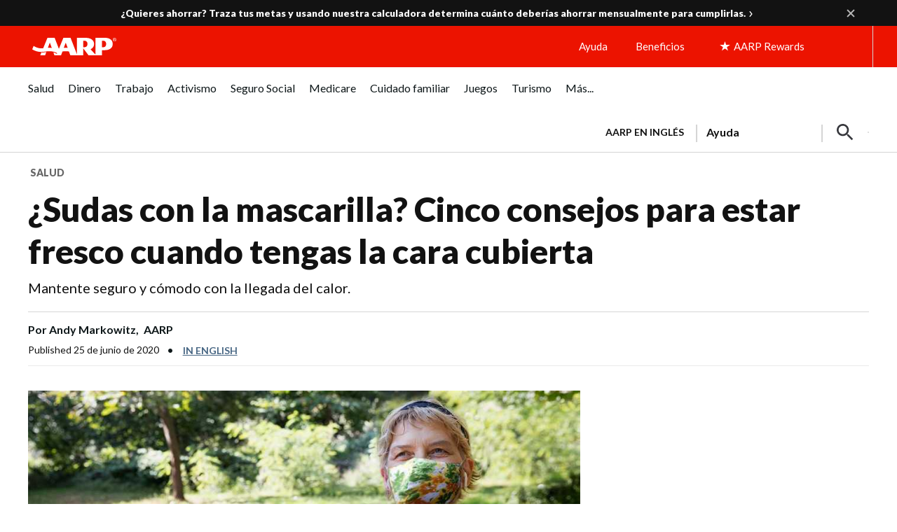

--- FILE ---
content_type: text/html; charset=utf-8
request_url: https://www.google.com/recaptcha/api2/aframe
body_size: 265
content:
<!DOCTYPE HTML><html><head><meta http-equiv="content-type" content="text/html; charset=UTF-8"></head><body><script nonce="NZIelOszq-mfAfmf48aA-A">/** Anti-fraud and anti-abuse applications only. See google.com/recaptcha */ try{var clients={'sodar':'https://pagead2.googlesyndication.com/pagead/sodar?'};window.addEventListener("message",function(a){try{if(a.source===window.parent){var b=JSON.parse(a.data);var c=clients[b['id']];if(c){var d=document.createElement('img');d.src=c+b['params']+'&rc='+(localStorage.getItem("rc::a")?sessionStorage.getItem("rc::b"):"");window.document.body.appendChild(d);sessionStorage.setItem("rc::e",parseInt(sessionStorage.getItem("rc::e")||0)+1);localStorage.setItem("rc::h",'1769092501850');}}}catch(b){}});window.parent.postMessage("_grecaptcha_ready", "*");}catch(b){}</script></body></html>

--- FILE ---
content_type: image/svg+xml
request_url: https://www.aarp.org/content/dam/aarp/aarp-icons/arrow-right-white-tiny.svg
body_size: -298
content:
<svg xmlns="http://www.w3.org/2000/svg" width="16" height="16" viewBox="0 0 16 16">
  <g fill="none">
    <path fill="#FFF" d="M6.91689453,0.146112009 C7.20440247,-0.0838943567 7.62393073,-0.0372801065 7.85393707,0.25022785 C8.08394347,0.537735807 8.0373292,0.957264053 7.74982127,1.18727042 L4.41648791,3.85393709 C4.17300881,4.04872037 3.82704029,4.04872037 3.58356119,3.85393709 L0.25022785,1.18727042 C-0.0372801065,0.957264053 -0.0838943567,0.537735807 0.146112009,0.25022785 C0.376118374,-0.0372801065 0.795646627,-0.0838943567 1.08315458,0.146112009 L4.00002455,2.47960799 L6.91689453,0.146112009 Z" transform="rotate(-90 9 3)"/>
  </g>
</svg>
